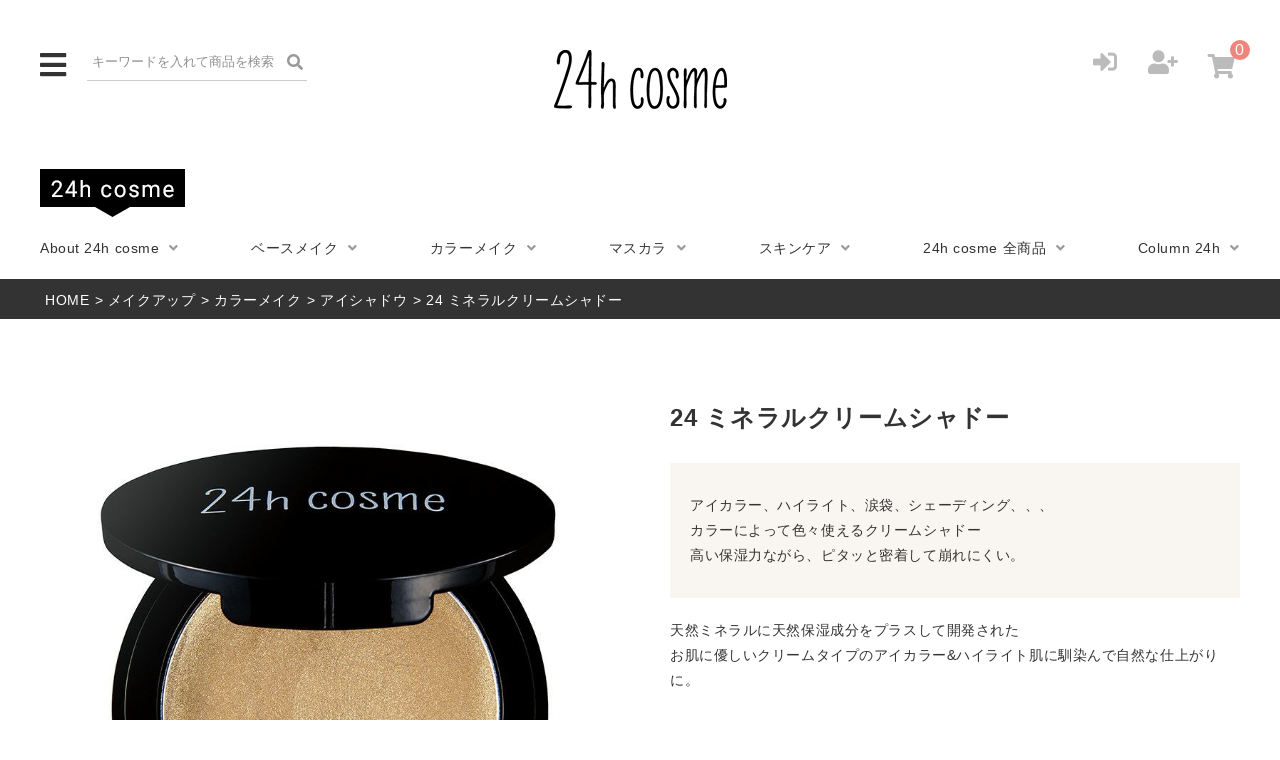

--- FILE ---
content_type: text/html;charset=UTF-8
request_url: https://www.24h-cosme.jp/c/10/102/101024/P0000807
body_size: 17101
content:
<!DOCTYPE html>
<html lang="ja"><head>
  <meta charset="UTF-8">
  
  <title>24 ミネラルクリームシャドー | アイシャドウ | 24hコスメ-肌にやさしい国産ナチュラルコスメ</title>
  <meta name="viewport" content="width=device-width">


    <meta name="keywords" content="24 ミネラルクリームシャドー,アイシャドウ,24hコスメ-肌にやさしい国産ナチュラルコスメ">
  
  <link rel="stylesheet" href="https://n24hcosme.itembox.design/system/fs_style.css?t=20251118042552">
  <link rel="stylesheet" href="https://n24hcosme.itembox.design/generate/theme8/fs_theme.css?t=20251118042552">
  <link rel="stylesheet" href="https://n24hcosme.itembox.design/generate/theme8/fs_original.css?t=20251118042552">
  
  <link rel="canonical" href="https://www.24h-cosme.jp/c/10/102/101024/P0000807">
  
  
  
  
  <script>
    window._FS=window._FS||{};_FS.val={"tiktok":{"enabled":false,"pixelCode":null},"recaptcha":{"enabled":false,"siteKey":null},"clientInfo":{"memberId":"guest","fullName":"ゲスト","lastName":"","firstName":"ゲスト","nickName":"ゲスト","stageId":"","stageName":"","subscribedToNewsletter":"false","loggedIn":"false","totalPoints":"","activePoints":"","pendingPoints":"","purchasePointExpiration":"","specialPointExpiration":"","specialPoints":"","pointRate":"","companyName":"","membershipCardNo":"","wishlist":"","prefecture":""},"enhancedEC":{"ga4Dimensions":{"userScope":{"login":"{@ member.logged_in @}","stage":"{@ member.stage_order @}"}},"amazonCheckoutName":"Amazon Pay","measurementId":"G-90760V7EVD","trackingId":"UA-21662026-3","dimensions":{"dimension1":{"key":"log","value":"{@ member.logged_in @}"},"dimension2":{"key":"mem","value":"{@ member.stage_order @}"}}},"shopKey":"n24hcosme","device":"PC","productType":"1","cart":{"stayOnPage":false}};
  </script>
  
  <script src="/shop/js/webstore-nr.js?t=20251118042552"></script>
  <script src="/shop/js/webstore-vg.js?t=20251118042552"></script>
  
    <script src="//r2.future-shop.jp/fs.n24hcosme/pc/recommend.js"></script>
  
  
  
  
  
  
  
  
    <script type="text/javascript" >
      document.addEventListener('DOMContentLoaded', function() {
        _FS.CMATag('{"fs_member_id":"{@ member.id @}","fs_page_kind":"product","fs_product_url":"P0000807"}')
      })
    </script>
  
  
  <!-- Google Tag Manager -->
<script>(function(w,d,s,l,i){w[l]=w[l]||[];w[l].push({'gtm.start':
new Date().getTime(),event:'gtm.js'});var f=d.getElementsByTagName(s)[0],
j=d.createElement(s),dl=l!='dataLayer'?'&l='+l:'';j.async=true;j.src=
'https://www.googletagmanager.com/gtm.js?id='+i+dl;f.parentNode.insertBefore(j,f);
})(window,document,'script','dataLayer','GTM-TX5ZM3H');</script>
<!-- End Google Tag Manager -->
<!-- **OGPタグ（フリーパーツ）↓↓ -->
<meta property="og:title" content="24 ミネラルクリームシャドー | アイシャドウ | 24hコスメ-肌にやさしい国産ナチュラルコスメ">
<meta property="og:type" content="">
<meta property="og:url" content="https://www.24h-cosme.jp/c/10/102/101024/P0000807">
<meta property="og:image" content="">
<meta property="og:site_name" content="24hコスメ-肌にやさしい国産ナチュラルコスメ">
<meta property="og:description" content="">
<!-- **OGPタグ（フリーパーツ）↑↑ -->
<script src="https://ajax.googleapis.com/ajax/libs/jquery/1.9.0/jquery.min.js" type="text/javascript" ></script>
<script>
$(function(){
	"use strict";
	var pc_width = 768;
	var device = (screen.width < pc_width ? 'sp' : 'pc');
	if (device === 'pc') {
		$("meta[name='viewport']").attr('content', 'width=' + 1000);
	}
	var pagetop = $('#pagetop');
	pagetop.click(function () {
		$('body, html').animate({ scrollTop: 0 }, 750);
		return false;
	});
	$('a[href^=#]').click(function() {
		var speed = 1000;
		var href= $(this).attr("href");
		var target = $(href === "" ? 'html' : href);
		var position = target.offset().top;
		$('body,html').animate({scrollTop:position}, speed, 'swing');
		return false;
	});
	$('.fadeInUp').css('visibility','hidden');
	$(window).scroll(function(){
		fadeinup();
	});
	/*$('#toggle #icon').click(function() {
		$('#toggle_nav').toggleClass("is-open");
		$('#toggle_nav_wrap').toggleClass("is-show");
	});
	$('#toggle_nav li').on('click', function(e) {
		e.stopPropagation();
	});
	$('#toggle #icon').on('click', function(e) {
		e.stopPropagation();
	});
	$(document).on('click', function() {
		if ($("#toggle_nav").hasClass("is-open")) {
			$("#toggle_nav").removeClass("is-open");
			$("#toggle_nav_wrap").removeClass("is-show");
		}
	});*/
	$('#toggle #icon').click(function() {
		$('#toggle_nav').toggleClass("is-open");
		$('#toggle_nav_wrap').toggleClass("is-show");
	});
	$('#toggle_nav_wrap').on('click', function() {
		if ($("#toggle_nav").hasClass("is-open")) {
			$("#toggle_nav").removeClass("is-open");
			$(this).removeClass("is-show");
		}
	});
});
function fadeinup() {
	"use strict";
	var windowHeight = $(window).height();
	var topWindow = $(window).scrollTop();
	$('.fadeInUp').each(function(){
		var targetPosition = $(this).offset().top;
		if(topWindow > targetPosition - windowHeight + 100){
			$(this).addClass("animation_fadeInUp");
		}
	});
}
</script>
<link rel="stylesheet" type="text/css" href="https://n24hcosme.itembox.design/item/src/common.css?t=20260109113109">
<link href="https://use.fontawesome.com/releases/v5.6.1/css/all.css" rel="stylesheet">
<link href="https://fonts.googleapis.com/css?family=Josefin+Sans&display=swap" rel="stylesheet">
<link rel="stylesheet" type="text/css" href="https://n24hcosme.itembox.design/item/src/swiper.min.css?t=20260109113109">
<!-- Global site tag (gtag.js) - Google Ads: 720989851 -->
<script async src="https://www.googletagmanager.com/gtag/js?id=AW-720989851"></script>
<script>
  window.dataLayer = window.dataLayer || [];
  function gtag(){dataLayer.push(arguments);}
  gtag('js', new Date());
  gtag('config', 'AW-720989851');
</script>
<!-- LINE Tag Base Code -->
<!-- Do Not Modify -->
<script>
(function(g,d,o){
  g._ltq=g._ltq||[];g._lt=g._lt||function(){g._ltq.push(arguments)};
  var h=location.protocol==='https:'?'https://d.line-scdn.net':'http://d.line-cdn.net';
  var s=d.createElement('script');s.async=1;
  s.src=o||h+'/n/line_tag/public/release/v1/lt.js';
  var t=d.getElementsByTagName('script')[0];t.parentNode.insertBefore(s,t);
    })(window, document);
_lt('init', {
  customerType: 'lap',
  tagId: '8580e42a-b7d1-4859-b0d9-ca7a08fa81ce'
});
_lt('send', 'pv', ['8580e42a-b7d1-4859-b0d9-ca7a08fa81ce']);
</script>
<noscript>
  <img height="1" width="1" style="display:none"
       src="https://tr.line.me/tag.gif?c_t=lap&t_id=8580e42a-b7d1-4859-b0d9-ca7a08fa81ce&e=pv&noscript=1" />
</noscript>
<!-- End LINE Tag Base Code -->
<!-- Facebook Pixel Code -->
<script>
  !function(f,b,e,v,n,t,s)
  {if(f.fbq)return;n=f.fbq=function(){n.callMethod?
  n.callMethod.apply(n,arguments):n.queue.push(arguments)};
  if(!f._fbq)f._fbq=n;n.push=n;n.loaded=!0;n.version='2.0';
  n.queue=[];t=b.createElement(e);t.async=!0;
  t.src=v;s=b.getElementsByTagName(e)[0];
  s.parentNode.insertBefore(t,s)}(window, document,'script',
  'https://connect.facebook.net/en_US/fbevents.js');
  fbq('init', '293428211847960');
  fbq('track', 'PageView');
</script>
<noscript><img height="1" width="1" style="display:none"
  src="https://www.facebook.com/tr?id=293428211847960&ev=PageView&noscript=1"
/></noscript>
<!-- End Facebook Pixel Code -->
<!-- Facebook Pixel Code -->
<script>
!function(f,b,e,v,n,t,s)
{if(f.fbq)return;n=f.fbq=function(){n.callMethod?
n.callMethod.apply(n,arguments):n.queue.push(arguments)};
if(!f._fbq)f._fbq=n;n.push=n;n.loaded=!0;n.version='2.0';
n.queue=[];t=b.createElement(e);t.async=!0;
t.src=v;s=b.getElementsByTagName(e)[0];
s.parentNode.insertBefore(t,s)}(window, document,'script',
'https://connect.facebook.net/en_US/fbevents.js');
fbq('init', '2724501904458778');
fbq('track', 'PageView');
</script>
<noscript><img height="1" width="1" style="display:none"
src="https://www.facebook.com/tr?id=2724501904458778&ev=PageView&noscript=1"
/></noscript>
<!-- End Facebook Pixel Code -->
<link rel="stylesheet" type="text/css" href="https://n24hcosme.itembox.design/item/src/all_parts_new.css?t=20260109113109">

<script async src="https://www.googletagmanager.com/gtag/js?id=G-90760V7EVD"></script>


</head>
<body class="fs-body-product fs-body-product-P0000807" id="fs_ProductDetails">

<div class="fs-l-page">
<div>
<!-- Google Tag Manager (noscript) -->
<noscript><iframe src="https://www.googletagmanager.com/ns.html?id=GTM-TX5ZM3H"
height="0" width="0" style="display:none;visibility:hidden"></iframe></noscript>
<!-- End Google Tag Manager (noscript) -->
<noscript class="noscript_msg">
	あなたのブラウザーではJavaScriptは無効になっています。このWebサイトの全ての機能を利用するためにはJavaScriptを有効にする必要があります。
	</noscript>

	<!-- デモ -->
	<header class="fs-l-header all_parts_new new_header">
		<div class="inner">
			<div class="header-l">
				<div id="toggle">
					<p id="icon"><i class="fas fa-bars"></i></p>
					<ul id="toggle_nav">
						<li class="sp_only" id="toggle_nav_search"><div id="search">
	<form action="/p/search/" method="get">
		<input type="text" name="keyword" maxlength="1000" placeholder="キーワードを入れて商品を検索">
		<button type="submit"><i class="fas fa-search"></i></button>
	</form>
	<script type="application/ld+json">
	{
	  "@context": "http://schema.org",
	  "@type": "WebSite",
	  "url": "https://www.24h-cosme.jp",
	  "potentialAction": {
		"@type": "SearchAction",
		"target": "https://www.24h-cosme.jp/p/search?keyword={search_term_string}",
		"query-input": "required name=search_term_string"
	  }
	}
	</script>
</div>
</li>
						<div class="sp_only">
							<li class="guide__subhead font-bold"><a class="font-bold">24h cosme</a></li>
							<div style="display: none;">
								<li class="guide-fix"><a href="/f/about/">About 24h cosme</a></li>
								<li class="guide-fix"><a href="/c/10/101/101011/">ファンデーション</a></li>
								<li class="guide-fix"><a href="/c/10/102/">カラーメイク</a></li>
								<li class="guide-fix"><a href="/c/10/103/">マスカラ</a></li>
								<li class="guide-fix"><a href="/c/20/">スキンケア</a></li>
								<li class="guide-fix"><a href="/c/40/">パフ・ブラシ他</a></li>
								<li class="guide-fix"><a href="/p/search/">24h cosme全商品</a></li>
								<li class="guide-fix"><a href="/f/lp_contents_top.php">Column 24h</a></li>
							</div>
						</div>
						<div class="sp_only">
							<li class="guide__subhead font-bold"><a class="font-bold">Tv&Movie</a></li>
							<div style="display: none;">
								<li class="guide-fix"><a href="/f/tvmovie/concept/">About TV&MOVIE</a></li>
								<li class="guide-fix"><a href="/c/tandm/tm10">メイクアップ</a></li>
								<li class="guide-fix"><a href="/c/tandm/tm70">スキンケア</a></li>
							</div>
						</div>
						<li><a href="/f/store_info/">取扱い店舗について</a></li>
						<li><a href="/f/magazine/">雑誌・WEB掲載情報</a></li>
						<li><a href="/f/tieup_nm/">TV・映画・舞台タイアップ</a></li>
						<li><a href="/f/faq/">よくある質問</a></li>
						<li><a href="/f/contact/">お問い合わせ</a></li>
						<li><a href="/f/prs_contact/">プレス用お問い合わせ</a></li>
						<li style="display: flex;" class="pc-only">
							<a href="/"><img class="" src="https://n24hcosme.itembox.design/item/common/logo-24hcosme-menu.jpg?t=20260109113109"alt="24hcosme" ></a>
							<a href="/f/tvmovie/"><img class="" src="https://n24hcosme.itembox.design/item/common/logo-tvandmovie-menu.jpg?t=20260109113109"alt="tvandmovie" ></a>
						</li>

					</ul>
					<div id="toggle_nav_wrap"><p id="icon_close"><i class="fas fa-times"></i></p></div>
				</div>
				<div id="search">
	<form action="/p/search/" method="get">
		<input type="text" name="keyword" maxlength="1000" placeholder="キーワードを入れて商品を検索">
		<button type="submit"><i class="fas fa-search"></i></button>
	</form>
	<script type="application/ld+json">
	{
	  "@context": "http://schema.org",
	  "@type": "WebSite",
	  "url": "https://www.24h-cosme.jp",
	  "potentialAction": {
		"@type": "SearchAction",
		"target": "https://www.24h-cosme.jp/p/search?keyword={search_term_string}",
		"query-input": "required name=search_term_string"
	  }
	}
	</script>
</div>

			</div>
			<div class="header-r">
				<ul class="fs-clientInfo">
					<li class="fs-p-headerUtilityMenu__logout is-loggedIn--{@ member.logged_in @}"><a href="/p/logout" title="ログアウト"><i class="fas fa-sign-out-alt"></i></a></li>
					<li class="fs-p-headerUtilityMenu__mypage is-loggedIn--{@ member.logged_in @}"><a href="/my/top/" title="マイページ"><i class="fas fa-user"></i></a></li>
					<li class="fs-p-headerUtilityMenu__login is-loggedIn--{@ member.logged_in @}"><a href="/p/login" title="ログイン"><i class="fas fa-sign-in-alt"></i></a></li>
					<li class="fs-p-headerUtilityMenu__register is-loggedIn--{@ member.logged_in @}"><a href="/p/register" title="会員登録"><i class="fas fa-user-plus"></i></a></li>
					<li><div class="fs-p-headerNavigation__listItem"><a href="/p/cart" class="fs-p-headerNavigation__viewCartButton fs-p-headerNavigation__link" title="カート"><i class="fas fa-shopping-cart"></i><span class="fs-p-cartItemNumber fs-client-cart-count"></span></a></div>
</li>
				</ul>
			</div>
			<h1 class="main-flex" style="justify-content: center;">
				<a href="/"><img class="main__img main__img-1" src="https://n24hcosme.itembox.design/item/common/logo_24hcosme.png?t=20260109113109"alt="24hcosme" ></a>
				<!-- <a href="/f/tvmovie/"><img class="main__img main__img-2" src="https://n24hcosme.itembox.design/item/common/logo_tvandmovie.png?t=20260109113109"alt="tvandmovie" ></a> -->
			</h1>
		</div>
		<div class="inner pc_only">
			<div class="tab-area">
				<!-- タブcosme -->
				<div class="tab ">
					<img class="" src="https://n24hcosme.itembox.design/item/common/hd_24h_cosme_pc.png?t=20260109113109"alt="24hcosme" >
					<!-- <img class="" src="https://n24hcosme.itembox.design/item/common/hd_TvMovie_pc.png?t=20260109113109"alt="tvandmovie"  style="align-self: center;margin-left: 15px;"> -->
				</div>
				<!-- タブtv -->
				<div class="tab active">
					<img class="" src="https://n24hcosme.itembox.design/item/common/hd_off_24h_cosme_pc.png?t=20260109113109"alt="24hcosme" style="align-self: center;" >
					<img class="" src="https://n24hcosme.itembox.design/item/common/hd_off_TvMovie_pc.png?t=20260109113109"alt="tvandmovie" style="margin-left: 15px;">
				</div>

			</div>

			<div class="content-area">

				<nav id="tvnavi" class="content">
					<ul style="width: 500px;">
						<li><a href="/f/tvmovie/concept/">About TV&MOVIE</a></li>
						<li><a href="/c/tandm/tm10">メイクアップ</a></li>
						<li><a href="/c/tandm/tm70">スキンケア</a></li>
					</ul>
				</nav>
				<nav id="navi24" class="content show" >
					<ul>
						<li><a href="/f/about/">About 24h cosme</a></li>
						<li><a href="/c/10/101/">ベースメイク</a></li>
						<li><a href="/c/10/102/">カラーメイク</a></li>
						<li><a href="/c/10/103/">マスカラ</a></li>
						<li><a href="/c/20/">スキンケア</a></li>
						<li><a href="/p/search/">24h cosme 全商品</a></li>
						<li><a href="/f/lp_contents_top.php">Column 24h</a></li>
					</ul>
				</nav>

			</div>

		</div>
	</header>

	<script>

$(function () {
	if (window.matchMedia("(min-width: 768px)").matches) {


  let tabs = $(".tab"); // tabのクラスを全て取得し、変数tabsに配列で定義
  $(".tab").on("click", function() { // tabをクリックしたらイベント発火
    $(".active").removeClass("active"); // activeクラスを消す
    $(this).addClass("active"); // クリックした箇所にactiveクラスを追加
    const index = tabs.index(this); // クリックした箇所がタブの何番目か判定し、定数indexとして定義
    $(".content").removeClass("show").eq(index).addClass("show"); // showクラスを消して、contentクラスのindex番目にshowクラスを追加
  })



	}
});

if(window.matchMedia("(max-width: 767px)").matches) {
		jQuery('.guide__subhead').on('click', function() {
			jQuery(this).toggleClass('active');
			jQuery(this).next().slideToggle();
		});
	}


	</script>
</div>
<!-- **パンくずリストパーツ （システムパーツ） ↓↓ -->
<nav class="fs-c-breadcrumb">
<ol class="fs-c-breadcrumb__list">
<li class="fs-c-breadcrumb__listItem">
<a href="/">HOME</a>
</li>
<li class="fs-c-breadcrumb__listItem">
<a href="/c/10">メイクアップ</a>
</li>
<li class="fs-c-breadcrumb__listItem">
<a href="/c/10/102">カラーメイク</a>
</li>
<li class="fs-c-breadcrumb__listItem">
<a href="/c/10/102/101024">アイシャドウ</a>
</li>
<li class="fs-c-breadcrumb__listItem">
24 ミネラルクリームシャドー
</li>
</ol>
</nav>
<!-- **パンくずリストパーツ （システムパーツ） ↑↑ -->
<main class="fs-l-main fs-l-product2"><div id="fs-page-error-container" class="fs-c-panelContainer">
  
  
</div>
<style>
    .fp-event-banner {
        margin-top: 1.8em;
    }

    .only-pc {
        display: none
    }

    .only-sp {
        display: block
    }

    @media (min-width:768px) {
        .only-pc {
            display: block
        }

        .only-sp {
            display: none
        }
    }

    /* コラム24だけ幅指定が必要↓ */
  body#fs_CustomPage .fp-event-banner{
    box-sizing: border-box;
    width: 100%;
    max-width: 1500px;
    min-width: 1000px;
    margin: 1.8em auto 0;  /* 上余白＋中央寄せ */
    padding: 0 40px;
  }
  /* SPでは min-width を外してはみ出し防止、余白も縮める */
  @media (max-width: 999.98px){
    body#fs_CustomPage .fp-event-banner{
      min-width: 0;
      padding: 0 16px;
    }
  }
</style>
<!-- 
<div class="fp-event-banner">
    <a href="https://www.24h-cosme.jp/p/search/?keyword=">
        <img class="only-pc" src="https://n24hcosme.itembox.design/item/2512__24hcosme_02.jpg?t=20260109113109"
            alt="24の日セールPC" loading="lazy" decoding="async"> -->
            <!-- PC用バナーアドレス差し替え↑ -->
        <!-- <img class="only-sp" src="https://n24hcosme.itembox.design/item/2512__24hcosme_01.jpg?t=20260109113109"
            alt="24の日セールSP" loading="lazy" decoding="async"> -->
            <!-- SP用バナーアドレス差し替え↑ -->
<!-- </a>
</div> -->

<section class="fs-l-pageMain"><!-- **商品詳細エリア（システムパーツグループ）↓↓ -->
<form id="fs_form">
<input type="hidden" name="productId" value="12">

<div class="fs-l-productLayout fs-system-product" data-product-id="12" data-vertical-variation-no="" data-horizontal-variation-no=""><div class="fs-l-productLayout__item fs-l-productLayout__item--1">
<!-- **商品画像パーツ（システムパーツ ）↓↓ -->
<div class="fs-c-productMainImage">
  
  <div class="fs-c-productMainImage__image">
    <img src="https://n24hcosme.itembox.design/product/000/000000000012/000000000012-01-l.jpg?t&#x3D;20251218145349" alt="">
  </div>
  
  <div class="fs-c-productMainImage__expandButton fs-c-buttonContainer">
    <button type="button" class="fs-c-button--viewExtendedImage fs-c-button--plain">
<span class="fs-c-button__label">画像拡大</span>
</button>
  </div>
  <aside class="fs-c-productImageModal" style="display: none;">
    <div class="fs-c-productImageModal__inner">
      <span class="fs-c-productImageModal__close" role="button" aria-label="閉じる"></span>
      <div class="fs-c-productImageModal__contents">
        <div class="fs-c-productImageModalCarousel fs-c-slick">
          <div class="fs-c-productImageModalCarousel__track">
          
            <div>
              <figure class="fs-c-productImageModalCarousel__figure">
                
                <img data-lazy="https://n24hcosme.itembox.design/product/000/000000000012/000000000012-01-xl.jpg?t&#x3D;20251218145349" alt="" src="https://n24hcosme.itembox.design/item/src/loading.svg?t&#x3D;20260109113109" class="fs-c-productImageModalCarousel__figure__image">
              </figure>
            </div>
          
            <div>
              <figure class="fs-c-productImageModalCarousel__figure">
                
                <img data-lazy="https://n24hcosme.itembox.design/product/000/000000000012/000000000012-02-xl.jpg?t&#x3D;20251218145349" alt="" src="https://n24hcosme.itembox.design/item/src/loading.svg?t&#x3D;20260109113109" class="fs-c-productImageModalCarousel__figure__image">
              </figure>
            </div>
          
            <div>
              <figure class="fs-c-productImageModalCarousel__figure">
                
                <img data-lazy="https://n24hcosme.itembox.design/product/000/000000000012/000000000012-03-xl.jpg?t&#x3D;20251218145349" alt="" src="https://n24hcosme.itembox.design/item/src/loading.svg?t&#x3D;20260109113109" class="fs-c-productImageModalCarousel__figure__image">
              </figure>
            </div>
          
            <div>
              <figure class="fs-c-productImageModalCarousel__figure">
                
                <img data-lazy="https://n24hcosme.itembox.design/product/000/000000000012/000000000012-04-xl.jpg?t&#x3D;20251218145349" alt="" src="https://n24hcosme.itembox.design/item/src/loading.svg?t&#x3D;20260109113109" class="fs-c-productImageModalCarousel__figure__image">
              </figure>
            </div>
          
            <div>
              <figure class="fs-c-productImageModalCarousel__figure">
                
                <img data-lazy="https://n24hcosme.itembox.design/product/000/000000000012/000000000012-05-xl.jpg?t&#x3D;20251218145349" alt="" src="https://n24hcosme.itembox.design/item/src/loading.svg?t&#x3D;20260109113109" class="fs-c-productImageModalCarousel__figure__image">
              </figure>
            </div>
          
          </div>
        </div>
      </div>
    </div>
  </aside>
</div>
<div class="fs-c-productThumbnail">

  
    <figure class="fs-c-productThumbnail__image is-active">
      <img src="https://n24hcosme.itembox.design/product/000/000000000012/000000000012-01-s.jpg?t&#x3D;20251218145349" alt=""
        data-main-image-url="https://n24hcosme.itembox.design/product/000/000000000012/000000000012-01-l.jpg?t&#x3D;20251218145349"
        data-main-image-alt=""
        
        >
      
    </figure>
  

  
    <figure class="fs-c-productThumbnail__image">
      <img src="https://n24hcosme.itembox.design/product/000/000000000012/000000000012-02-s.jpg?t&#x3D;20251218145349" alt=""
        data-main-image-url="https://n24hcosme.itembox.design/product/000/000000000012/000000000012-02-l.jpg?t&#x3D;20251218145349"
        data-main-image-alt=""
        
        >
      
    </figure>
  

  
    <figure class="fs-c-productThumbnail__image">
      <img src="https://n24hcosme.itembox.design/product/000/000000000012/000000000012-03-s.jpg?t&#x3D;20251218145349" alt=""
        data-main-image-url="https://n24hcosme.itembox.design/product/000/000000000012/000000000012-03-l.jpg?t&#x3D;20251218145349"
        data-main-image-alt=""
        
        >
      
    </figure>
  

  
    <figure class="fs-c-productThumbnail__image">
      <img src="https://n24hcosme.itembox.design/product/000/000000000012/000000000012-04-s.jpg?t&#x3D;20251218145349" alt=""
        data-main-image-url="https://n24hcosme.itembox.design/product/000/000000000012/000000000012-04-l.jpg?t&#x3D;20251218145349"
        data-main-image-alt=""
        
        >
      
    </figure>
  

  
    <figure class="fs-c-productThumbnail__image">
      <img src="https://n24hcosme.itembox.design/product/000/000000000012/000000000012-05-s.jpg?t&#x3D;20251218145349" alt=""
        data-main-image-url="https://n24hcosme.itembox.design/product/000/000000000012/000000000012-05-l.jpg?t&#x3D;20251218145349"
        data-main-image-alt=""
        
        >
      
    </figure>
  

</div>
<!-- **商品画像パーツ（システムパーツ）↑↑ -->
</div>
<div class="fs-l-productLayout__item fs-l-productLayout__item--2"><!-- 商品詳細用タグ -->
<ul class="product_tag"></ul>
<!-- 商品詳細用タグ -->
<!-- **商品名パーツ（システムパーツ）↓↓ -->
<h1 class="fs-c-productNameHeading fs-c-heading">
  
  <span class="fs-c-productNameHeading__name">24 ミネラルクリームシャドー</span>
</h1>
<!-- **商品名パーツ（システムパーツ）↑↑ -->
<!-- **商品説明（大）表示（システムパーツ）↓↓ -->
<div class="fs-p-productDescription fs-p-productDescription--full"><p>アイカラー、ハイライト、涙袋、シェーディング、、、<br>カラーによって色々使えるクリームシャドー<br>高い保湿力ながら、ピタッと密着して崩れにくい。</p></div>
<!-- **商品説明（大）表示（システムパーツ）↑↑ -->
<!-- **商品説明（小）表示（システムパーツ）↓↓ -->
<div class="fs-p-productDescription fs-p-productDescription--short">天然ミネラルに天然保湿成分をプラスして開発された<br>お肌に優しいクリームタイプのアイカラー&ハイライト肌に馴染んで自然な仕上がりに。<br><br>容量:2.5g<br>カラー数:4</div>
<!-- **商品説明（小）表示（システムパーツ）↑↑ -->

  




<!-- **商品価格パーツ（システムパーツ）↓↓ -->

<div class="fs-c-productPrices fs-c-productPrices--productDetail">
<div class="fs-c-productPrice fs-c-productPrice--selling">

  
    
    <span class="fs-c-productPrice__main">
      
      <span class="fs-c-productPrice__main__price fs-c-price">
        <span class="fs-c-price__currencyMark">&yen;</span>
        <span class="fs-c-price__value">1,980</span>
      </span>
    </span>
    <span class="fs-c-productPrice__addon">
      <span class="fs-c-productPrice__addon__label">税込</span>
    </span>
    
  

</div>

</div>

<!-- **商品価格パーツ（システムパーツ）↑↑ -->

  <!-- **ポイントパーツ（システムパーツ）↓↓ -->
  
    <div class="fs-c-productPointDisplay">
      <span class="fs-c-productPointDisplay__label">獲得ポイント</span>
      <span class="fs-c-productPointDisplay__quantity">18</span>
      <span class="fs-c-productPointDisplay__unit"></span>
    </div>
  
  <!-- **ポイントパーツ（システムパーツ）↑↑ -->






<!-- **カート・セレクトボックス＆ラジオパーツ（システムパーツ）↓↓ -->

  
      <input type="hidden" name="verticalVariationNo" value="none">
      <input type="hidden" name="horizontalVariationNo" value="none">
      <input type="hidden" name="verticalAdminNo" value="">
      <input type="hidden" name="horizontalAdminNo" value="">
      <input type="hidden" name="verticalVariationName" value="">
      <input type="hidden" name="horizontalVariationName" value="">
      <input type="hidden" name="staffStartSkuCode" value="">
  





  <div class="fs-c-variationAndActions">
    
    <div class="fs-c-variationAndActions__variation">
      <ul class="fs-c-variationRadioList">
      
        <li class="fs-c-variationRadioList__row">
          <div class="fs-c-variationRadioList__radio fs-c-radio">
          
          
            <div class="fs-c-variationRadioList__radioLabel fs-c-radio__label">
          
              <span class="fs-c-variationRadioList__radioMark fs-c-radio__radioMark"></span>
              <span class="fs-c-variationRadioList__name">
                <span class="fs-c-variationRadioList__name__name">01 マットブラウン</span>
                
                  <span class="fs-c-variationRadioList__name__stock">×</span>
                
                
                
              </span>
          
            </div>
          
          </div>
          
            <div class="fs-c-variationRadioList__wishlist" 
             data-product-id="12" 
             data-vertical-variation-no="1" 
             data-horizontal-variation-no="" 
             data-vertical-admin-no="-1" 
             data-horizontal-admin-no="">
              <button type="button" class="fs-c-button--addToWishList--icon fs-c-button--particular">
<span class="fs-c-button__label">お気に入りに登録する</span>
</button>
            </div>
          
        </li>
      
        <li class="fs-c-variationRadioList__row">
          <div class="fs-c-variationRadioList__radio fs-c-radio">
          
          
            <div class="fs-c-variationRadioList__radioLabel fs-c-radio__label">
          
              <span class="fs-c-variationRadioList__radioMark fs-c-radio__radioMark"></span>
              <span class="fs-c-variationRadioList__name">
                <span class="fs-c-variationRadioList__name__name">03 シャイニーピンク</span>
                
                  <span class="fs-c-variationRadioList__name__stock">×</span>
                
                
                
              </span>
          
            </div>
          
          </div>
          
            <div class="fs-c-variationRadioList__wishlist" 
             data-product-id="12" 
             data-vertical-variation-no="2" 
             data-horizontal-variation-no="" 
             data-vertical-admin-no="-3" 
             data-horizontal-admin-no="">
              <button type="button" class="fs-c-button--addToWishList--icon fs-c-button--particular">
<span class="fs-c-button__label">お気に入りに登録する</span>
</button>
            </div>
          
        </li>
      
        <li class="fs-c-variationRadioList__row">
          <div class="fs-c-variationRadioList__radio fs-c-radio">
          
          
            <div class="fs-c-variationRadioList__radioLabel fs-c-radio__label">
          
              <span class="fs-c-variationRadioList__radioMark fs-c-radio__radioMark"></span>
              <span class="fs-c-variationRadioList__name">
                <span class="fs-c-variationRadioList__name__name">04 パールホワイト</span>
                
                  <span class="fs-c-variationRadioList__name__stock">×</span>
                
                
                
              </span>
          
            </div>
          
          </div>
          
            <div class="fs-c-variationRadioList__wishlist" 
             data-product-id="12" 
             data-vertical-variation-no="3" 
             data-horizontal-variation-no="" 
             data-vertical-admin-no="-4" 
             data-horizontal-admin-no="">
              <button type="button" class="fs-c-button--addToWishList--icon fs-c-button--particular">
<span class="fs-c-button__label">お気に入りに登録する</span>
</button>
            </div>
          
        </li>
      
        <li class="fs-c-variationRadioList__row">
          <div class="fs-c-variationRadioList__radio fs-c-radio">
          
          
            <div class="fs-c-variationRadioList__radioLabel fs-c-radio__label">
          
              <span class="fs-c-variationRadioList__radioMark fs-c-radio__radioMark"></span>
              <span class="fs-c-variationRadioList__name">
                <span class="fs-c-variationRadioList__name__name">02 グロッシーブロンズ</span>
                
                  <span class="fs-c-variationRadioList__name__stock">×</span>
                
                
                
              </span>
          
            </div>
          
          </div>
          
            <div class="fs-c-variationRadioList__wishlist" 
             data-product-id="12" 
             data-vertical-variation-no="4" 
             data-horizontal-variation-no="" 
             data-vertical-admin-no="-2" 
             data-horizontal-admin-no="">
              <button type="button" class="fs-c-button--addToWishList--icon fs-c-button--particular">
<span class="fs-c-button__label">お気に入りに登録する</span>
</button>
            </div>
          
        </li>
      
      </ul>
    </div>
    
      
        
          
            <div class="fs-c-variationAndActions__stockSignLegend fs-c-stockSignLegend">
              <div class="fs-c-stockSignLegend__legend"><span class="fs-c-stockSignLegend__sign">△</span>
<p class="fs-c-stockSignLegend__explanation">残りわずかです。</p></div>
              <div class="fs-c-stockSignLegend__legend"><span class="fs-c-stockSignLegend__sign">✕</span>
<p class="fs-c-stockSignLegend__explanation">ただいま在庫がございません。</p></div>
            </div>
          
        
      
    
  </div>
  
    <div class="fs-c-productQuantity">
      <span class="fs-c-productQuantity__quantity fs-c-quantity fs-system-assistTarget">
        <select name="quantity" class="fs-c-quantity__select fs-system-quantity-list" data-cart-type="normal">
    <option value="1" selected="">1</option>
    <option value="2">2</option>
    <option value="3">3</option>
    <option value="4">4</option>
    <option value="5">5</option>
    <option value="6">6</option>
    <option value="7">7</option>
    <option value="8">8</option>
    <option value="9">9</option>
    <option value="10">10+</option>
</select>
<input name="quantity" class="fs-c-quantity__number fs-system-quantity-text" value="1" maxlength="4" style="display:none" type="tel" data-cart-type="normal" disabled>
<span class="fs-c-quantity__message"></span>
      </span>
    </div>
    <div class="fs-c-productActionButton fs-c-buttonContainer" data-product-id="12" data-vertical-variation-no="" data-horizontal-variation-no="" data-vertical-admin-no="" data-horizontal-admin-no="">
      <button type="button" class="fs-c-button--addToCart--detail fs-c-button--primary">
<span class="fs-c-button__label">カートに入れる</span>
</button>
    </div>
    



  

<script class="fs-system-add_to_cart" type="text/html">
<button type="button" class="fs-c-button--addToCart--detail fs-c-button--primary">
<span class="fs-c-button__label">カートに入れる</span>
</button>
</script>
<script  class="fs-system-subscribe_to_arrival_notice" type="text/html">
<button type="button" class="fs-c-button--subscribeToArrivalNotice--detail fs-c-button--secondary">
<span class="fs-c-button__label">再入荷お知らせ</span>
</button>
</script>
<!-- **カート・セレクトボックス＆ラジオパーツ（システムパーツ）↑↑ -->



  <!-- **在庫なし表示テキスト（システムパーツ）↓↓ -->
  
    
      <div class="fs-c-productNotice fs-c-productNotice--outOfStock"> 申し訳ございません。<br class="sp_only">ただいま在庫がございません。</div>
    
  
  <!-- **在庫なし表示テキスト（システムパーツ）↑↑ -->

</div></div>


<span data-id="fs-analytics" data-product-url="P0000807" data-eec="{&quot;fs-begin_checkout-price&quot;:1980,&quot;fs-remove_from_cart-price&quot;:1980,&quot;category&quot;:&quot;メイクア/カラーメ/アイシャ&quot;,&quot;name&quot;:&quot;24 ミネラルクリームシャドー&quot;,&quot;list_name&quot;:&quot;24 ミネラル&quot;,&quot;quantity&quot;:1,&quot;id&quot;:&quot;P0000807&quot;,&quot;brand&quot;:&quot;24h cosm&quot;,&quot;fs-add_to_cart-price&quot;:1980,&quot;price&quot;:1980,&quot;fs-select_content-price&quot;:1980}" data-ga4="{&quot;item_list_name&quot;:&quot;24 ミネラ&quot;,&quot;currency&quot;:&quot;JPY&quot;,&quot;item_list_id&quot;:&quot;product&quot;,&quot;value&quot;:1980,&quot;items&quot;:[{&quot;item_list_name&quot;:&quot;24 ミネラ&quot;,&quot;currency&quot;:&quot;JPY&quot;,&quot;item_list_id&quot;:&quot;product&quot;,&quot;fs-add_to_cart-price&quot;:1980,&quot;item_category&quot;:&quot;メイクアップ&quot;,&quot;item_id&quot;:&quot;P0000807&quot;,&quot;item_category2&quot;:&quot;カラーメイク&quot;,&quot;item_category3&quot;:&quot;アイシャドウ&quot;,&quot;fs-remove_from_cart-price&quot;:1980,&quot;quantity&quot;:1,&quot;fs-begin_checkout-price&quot;:1980,&quot;fs-select_content-price&quot;:1980,&quot;item_name&quot;:&quot;24 ミネラルクリームシャドー&quot;,&quot;item_brand&quot;:&quot;24h cosm&quot;,&quot;fs-view_item-price&quot;:1980,&quot;fs-select_item-price&quot;:1980,&quot;price&quot;:1980,&quot;fs-add_payment_info-price&quot;:1980}]}" data-category-eec="{&quot;P0000807&quot;:{&quot;type&quot;:&quot;1&quot;}}" data-category-ga4="{&quot;P0000807&quot;:{&quot;type&quot;:&quot;1&quot;}}"></span>

</form>
<!-- **商品詳細エリア（システムパーツグループ）↑↑ -->
<!-- **購入レコメンド（futureRecommend）（フリーパーツ）↓↓ -->
<script type="text/javascript">
try{
  _rcmdjp._displayRecommend({
    code: 'P0000807',  // 商品URLコード
    type: 'cv', // レコメンド種別
    template:'fs_c_flick'
  });
}catch(err){}
</script>
<!-- **購入レコメンド（futureRecommend）（フリーパーツ）↑↑ -->
<!-- **閲覧レコメンド（futureRecommend）（フリーパーツ）↓↓ -->
<script type="text/javascript">
try{
  _rcmdjp._displayRecommend({
    code: 'P0000807',  // 商品URLコード
    type: 'pv', // レコメンド種別
    template:'fs_c_flick-2'
  });
}catch(err){}
</script>
<!-- **閲覧レコメンド（futureRecommend）（フリーパーツ）↑↑ -->
</section>
<!--★詳細メインコメント★--><div id="section1"><div id="products-feature-area">
    <div class="products-point-bl"><h2>color variation</h2><p>カラーバリエーション</p></div>
    <div class="products-point-comment"><ul class="point-image-list"><li><img src="https://n24hcosme.itembox.design/item/product/230512_id807-mcs_cv01@2x.png" alt="マットブラウン" /></li><li><img src="https://n24hcosme.itembox.design/item/product/230512_id807-mcs_cv02@2x.png" alt="グロッシーブロンズ" /></li><li><img src="https://n24hcosme.itembox.design/item/product/230512_id807-mcs_cv03@2x.png" alt="シャイニーピンク" /></li><li><img src="https://n24hcosme.itembox.design/item/product/230512_id807-mcs_cv04@2x.png" alt="パールホワイト" /></li></ul></div><div class="products-point-wrapper"><div class="products-point"><h2>POINT<span>01</span></h2><p>肌馴染みに優れたクリーム状カラー</p></div></div><div class="products-point-comment"><p class="main-comment">粉飛びがないので目の際に使っても目に入りにくい、<br />お肌に乗せるとすっと馴染むなどクリーム状のカラーは使いやすくお肌に優しいのが特長。<br />高い保湿力で、まるで美容クリームを塗っているような感覚でお使い頂けます。</p></div><div class="products-point-wrapper"><div class="products-point"><h2>POINT<span>02</span></h2><p>こだわりの原材料で<br />“カラーメイクしながらスキンケア”。</p></div></div><div class="products-point-comment"><p class="main-comment">どこで、誰が、どのように育てたかがはっきりしたこだわりの成分を配合。<br />高い保湿力と保護力でお肌に優しくカラーメイクを楽しめます。</p><div class="point-ingredients-wrapper"><div class="point-ingredients"><h3 class="headline-title-img"><img src="https://n24hcosme.itembox.design/item/product/title_ingredients@2x.png" alt="Ingredients" /></h3><h3 class="headline-title-jp">ー こだわりの成分 ー</h3><!-- producer --><div class="producer-area"><div class="ingredient-img"><img src="https://n24hcosme.itembox.design/item/product/img_ume@2x.png"  alt="梅果実エキス" width="170"></div><div class="ingredient-text"><h4>梅果実エキス</h4><p class="action">お肌の保湿</p><p class="action">お肌の保護</p><p class="txt">農薬、化学肥料を不使用で育てたこだわりの梅を、サトウキビ由来のBGで抽出した梅果実エキス。<br>敏感肌、乾燥肌、脂性肌などバランスを崩したお肌にも働きかけて、お肌を清潔に保つとともにしっかり保護します。</p></div></div><!-- //producer --><!-- producer --><div class="producer-area"><div class="ingredient-img"><img src="https://n24hcosme.itembox.design/item/product/img_biwa_yomogi_kumazasa2@2x.png" alt="ビワ葉エキス、ヨモギ葉エキス、クマザサ葉エキス" width="370"></div><div class="ingredient-text"><h4>ビワ葉エキス、ヨモギ葉エキス、クマザサ葉エキス</h4><p class="action">お肌を清潔に保つ</p><p class="action">お肌の保湿</p><p class="txt">化学肥料、農薬を使用せず栽培された、ビワ葉、ヨモギ、クマザサを発酵エタノールで抽出した植物エキス。<br>お肌に優しい保湿&保護成分なのでスキンケア＆メイクアップなど幅広いアイテムと相性がよい成分です。</p></div></div><!-- //producer --><!-- producer --><div class="producer-area"><div class="ingredient-img"><img src="https://n24hcosme.itembox.design/item/product/img_bidensupirosa@2x.png" alt="ビデンスピローサ" width="170"></div><div class="ingredient-text"><h4>ビデンスピローサ</h4><p class="action">お肌のハリ</p><p class="txt">化学肥料や農薬を使わずに育てられたビデンスピローサ。化粧品に配合されるのは珍しい植物ですが、キク科の植物で非常に強い生命力を持ち、※昔から民間療法として内服されてきた植物です。高い保湿力と引き締める力で、お肌のキメを整えハリを与えるのでエイジングケアも期待できます。<br>※植物の持つ効能です。</p></div></div><!-- //producer --><!-- producer --><div class="producer-area"><div class="ingredient-img"><img src="https://n24hcosme.itembox.design/item/product/img_tsubaki@2x.png" alt="ツバキオイル" width="170"></div><div class="ingredient-text"><h4>ツバキオイル</h4><p class="action">お肌の保護</p><p class="action">日焼けによるシミそばかすを防ぐ</p><p class="txt">農薬、化学肥料不使用・圧搾法で手間暇かけて抽出された希少で貴重な純ツバキオイル。<br>お肌にうるおいを与え滑らかに保つのはもちろんのこと、保護作用にも優れているので刺激からお肌を守ります。さらに、日焼けによるシミそばかすを防いでくれます。</p></div></div><!-- //producer --><p class="option-comment">その他、保湿&保護成分として、オーガニック認証済みアルガンオイル&オリーブオイルなど<br />こだわりの原材料を配合しています。</p></div></div></div>
<div class="products-point-wrapper">
    <div class="products-point">
        <h2>POINT<span>03</span></h2>
        <p>クレンジング不要。石鹸でオフ。</p>
    </div>
</div>
<div class="products-point-comment">
    <p class="main-comment">天然由来成分で開発されているので、<br />洗浄成分に石鹸が使用されている「24 ナチュラルクレンジング&ソープ」はもちろんですが、<br />市販の固形石鹸や洗顔ソープでオフすることが可能です。</p>
    <div class="point-image">
        <img src="https://n24hcosme.itembox.design/item/product/illust_cleansing_off.png" alt="クレジングオフ" />
    </div>
</div>

<div class="products-point-wrapper products-how_to_use-wrapper"><div class="products-point"><h2><span>How to USE</span></h2></div></div>
<div class="products-point-comment products-point-comment-how_to_use">
    <ul class="products-how_to_use">
        <li>①　アイシャドーを人差し指やブラシ、アイシャドーチップで「カタカナ」の「ノ」の字を書く様に1回なぞり、目頭から目尻に向かってそっと滑らせます。</li>
        <li>②　両目のまぶたに1度塗りして、色のバランスを見てから2度塗りしましょう。<br>涙袋などまぶたの下に塗る場合は、細めのアイシャドーチップを使うと簡単です。</li>
    </ul>
    <div class="point-image">
        <img src="https://n24hcosme.itembox.design/item/product/230512_img_howtouse_pc.jpg" alt="" class="pc_only" />
        <img src="https://n24hcosme.itembox.design/item/product/230512_img_howtouse_SP.jpg" alt="" class="sp_only" />
    </div>
    <div class="point-how_to_use-mark-box">
        まぶたに塗る時は、指やブラシ、チップがスパッと止まったら終わりです。<br>
        いつまでも伸びる、止まらない時は付けすぎなので、半分の量に調整してみましょう。<br>
        目元だけではなく、耳たぶに塗るとキラキラとして可愛いです。
    </div>
</div>
<div class="products-point-wrapper products-faq-wrapper"><div class="products-point">
    <div>
        <img src="https://n24hcosme.itembox.design/item/product/icon_qanda_pc.png" alt="" class="pc_only-inline" />
        <img src="https://n24hcosme.itembox.design/item/product/icon_qanda_sp.png" alt="" class="sp_only-inline" />
    </div>
    <p>教えて！24h cosme</p></div></div>
<div class="products-point-comment products-point-comment-faq">
    <dl class="products-faq">
        <dt>クリームタイプのシャドーを使ったことがありません。<br>塗り方にコツはありますか？</dt>
        <dd>アイシャドーを人差し指やブラシ、アイシャドーチップで<span class="faq-underline">「カタカナ」の「ノ」の字</span>を書く様に1回なぞって下さい。<br>
            次に目頭から目尻に向かって<span class="faq-underline">そっと滑らせます</span>。<br>
            指やブラシ、チップが<span class="faq-underline">スパッと止まったら終わり</span>です。<br>
            いつまでも伸びたり、止まらない時は付けすぎなので、半分の量に調整してみましょう。<br>
            両目のまぶたに1度塗りして、色のバランスを見てから2度塗りをします。<br>
            涙袋などまぶたの下に塗る場合は、細めのアイシャドーチップを使うととっても簡単です。
        </dd>
        <dt>目元が乾燥しています。<br>おすすめのアイシャドーはありますか？</dt>
        <dd><span class="faq-underline">保湿成分配合</span>のアイシャドーがおすすめです。<br>
            クリームタイプは粉飛びもなく、肌にすっと馴染みます。<br>
            24h cosmeのミネラルクリームシャドーは、<span class="faq-underline">アルガンオイルやミツロウ、梅果実エキスなどの保湿成分が配合</span>されています。<br>
            高い保湿力ながら、<span class="faq-underline">肌にピタッと密着して、ヨレにくい</span>仕様です。
        </dd>
        <dt>今度友人の結婚式に行くのですが、お祝いの場に合うおすすめの華やかなカラーはありますか？</dt>
        <dd>ラメ感のあるメイクには、「03シャイニーピンク」がおすすめです。<br>
            目元だけではなく、<span class="faq-underline">耳たぶに塗る</span>とアクセサリー代わりになり、キラキラと華やかな印象になります。 <br>
            ドレスアップのときは、<span class="faq-underline">鎖骨に沿って1本ライン引く</span>様に塗ると、目の錯覚で首元が細く見えます。 <br>
            また、<span class="faq-underline">髪の毛につける</span>ことで、上品なツヤとキラキラ感をベタつかずにプラスできます。<br>
            ラメは石けんですんなり落とせるので、翌日まで残る事は無く安心です。<br>
            天然保湿成分だけで作られたミネラルクリームシャドーを、是非お試し下さい。<br>
        </dd>
    </dl>
</div>


<div id="ingredient"></div><div id="ingredient-area"><h2>全成分</h2><p>ツバキ種子油、ヤシ油、アロエベラ葉エキス、キャンデリラロウエキス、キャンデリラロウ、ホホバ種子油、アルガニアスピノサ核油、マカデミア種子油、ミツロウ、オリーブ果実油、ウメ果実エキス、ビワ葉エキス、ヨモギ葉エキス、クマザサ葉エキス、コシロノセンダングサエキス、ニオイテンジクアオイ油、トコフェロール、水、エタノール、BG、（＋／ー）、マイカ、シリカ、酸化チタン、酸化鉄、グンジョウ、ホウケイ酸(Ca/Al)、酸化スズ</p></div></div><!--//products-feature-area--></div></main>
<div>
<div class="categoryArea all_parts_new new_footer">
	<div class="inner">
		<h2 class="common_title"><span class="en">CATEGORY</span>商品カテゴリ</h2>
		<h3 class="common_title"><img class="main__img main__img-1" src="https://n24hcosme.itembox.design/item/common/logo_24hcosme.png?t=20260109113109"alt="24hcosme"></h3>
		<ul>
			<li><a href="/c/10/101/"><img src="https://n24hcosme.itembox.design/item/common/thumb_cate01.jpg?t=20260109113109"alt=""><span class="txt">ベースメイク</span></a></li>
			<li><a href="/c/10/102/"><img src="https://n24hcosme.itembox.design/item/common/thumb_cate02.jpg?t=20260109113109"alt=""><span class="txt">カラーメイク</span></a></li>
			<li><a href="/c/20/"><img src="https://n24hcosme.itembox.design/item/common/thumb_cate03.jpg?t=20260109113109"alt=""><span class="txt">スキンケア</span></a></li>
			<li><a href="/c/10/103/"><img src="https://n24hcosme.itembox.design/item/common/thumb_cate04.jpg?t=20260109113109"alt=""><span class="txt">マスカラ</span></a></li>
			<li><a href="/c/10/101/101014/"><img src="https://n24hcosme.itembox.design/item/common/thumb_cate09.jpg?t=20260109113109"alt=""><span class="txt">コンシーラー</span></a></li>
			<li><a href="/c/10/101/101015/"><img src="https://n24hcosme.itembox.design/item/common/thumb_cate10.jpg?t=20260109113109"alt=""><span class="txt">フェイスパウダー</span></a></li>
			<li><a href="/c/40/"><img src="https://n24hcosme.itembox.design/item/common/thumb_cate05.jpg?t=20260109113109"alt=""><span class="txt">パフ・ブラシ他</span></a></li>
			<li><a href="/c/30/"><img src="https://n24hcosme.itembox.design/item/common/thumb_cate06.jpg?t=20260109113109"alt=""><span class="txt">メンズコスメ</span></a></li>
			<!--<li><a href="/c/70/"><img src="https://n24hcosme.itembox.design/item/common/thumb_cate07.jpg?t=20260109113109"alt=""><span class="txt">プチプラ<br class="pc_only">（1800円均一）</span></a></li>-->
			<li><a href="/c/50/"><img src="https://n24hcosme.itembox.design/item/common/thumb_cate08.jpg?t=20260109113109"alt=""><span class="txt">新商品</span></a></li>
			<!--<li><a href="/c/110/"><img src="https://n24hcosme.itembox.design/item/common/thumb_cate11.jpg?t=20260109113109"alt=""><span class="txt">新発売予定</span></a></li>-->
		</ul>
	</div>
	<div class="inner category-margin">
		<h3 class="common_title"><img class="main__img main__img-2"src="https://n24hcosme.itembox.design/item/common/logo_tvandmovie.png?t=20260109113109"alt="tvandmovie"></h3>
		<ul>
			<li><a href="/c/tandm/tm10"><img src="https://n24hcosme.itembox.design/item/common/tv_thumb_cate10.jpg?t=20260109113109"alt=""><span class="txt">メイクアップ</span></a></li>
			<li><a href="/c/tandm/tm70"><img src="https://n24hcosme.itembox.design/item/common/tv_thumb_cate11.jpg?t=20260109113109"alt=""><span class="txt">スキンケア</span></a></li>
		</ul>
	</div>
</div>

<footer class="fs-l-footer all_parts_new new_footer">
	<nav id="fnav">
		<div class="inner footer-contens-fix ">
			<div class="pageGroup">
				<h3>24h cosme</h3>
				<ul>
					<li><a href="/p/search/">すべての商品</a></li>
					<li><a href="/c/10/101/">ベースメイク</a></li>
					<li><a href="/c/10/102/">カラーメイク</a></li>
					<li><a href="/c/10/103/">マスカラ</a></li>
					<li><a href="/c/20/">スキンケア</a></li>
					<li><a href="/c/30/">メンズコスメ</a></li>
					<li class="pageGroup_list_full"><a href="/c/40/">メイクアップツール・その他</a></li>
					<li><a href="/c/50/">新商品</a></li>
					<br>
					<li><a href="/f/about/">24hコスメについて</a></li>
					<li><a href="/f/store_info/">取扱い店舗について</a></li>
					<li><a href="/f/magazine/">雑誌・WEB掲載情報</a></li>
					<li><a href="/f/tieup_nm/">TV・映画・舞台タイアップ</a></li>
					<li><a href="/f/lp_contents_top.php">Column 24h</a></li>
					<div class="snsArea">
						<a href="https://www.youtube.com/user/naturapurify" target="_blank" rel="noopener"><img src="https://n24hcosme.itembox.design/item/common/icon_yt.png?t=20260109113109"alt="youtube"></a>
						<a href="https://line.me/R/ti/p/%40smf0082g" target="_blank" rel="noopener"><img src="https://n24hcosme.itembox.design/item/common/icon_line.png?t=20260109113109"alt="line"></a>
						<a href="https://www.instagram.com/24hcosme/" target="_blank" rel="noopener"><img src="https://n24hcosme.itembox.design/item/common/icon_ig.png?t=20260109113109"alt="instagram"></a>
						<a href="https://www.facebook.com/24hcosme/" target="_blank" rel="noopener"><img src="https://n24hcosme.itembox.design/item/common/icon_fb.png?t=20260109113109"alt="facebook"></a>
						<a href="https://twitter.com/24hcosme" target="_blank" rel="noopener"><img src="https://n24hcosme.itembox.design/item/common/icon_tw.png?t=20260109113109"alt="twitter"></a>
					</div>
				</ul>
			</div>
			<div class="pageGroup">
				<h3>Tv＆Movie</h3>
				<ul>
					<li><a href="/c/tandm">すべての商品</a></li>
					<li><a href="/c/tandm/tm10/tm20">ベースメイク</a></li>
					<li><a href="/c/tandm/tm10/tm30">カラーメイク</a></li>
					<li><a href="/c/tandm/tm10/tm40">マスカラ</a></li>
					<li><a href="/c/tandm/tm70">スキンケア</a></li>
					<br>
					<li><a href="/f/tvmovie/concept/">Tv＆Movieについて</a></li>
					<div class="snsArea">
						<a href="https://www.instagram.com/tvandmovie_cosme/" target="_blank" rel="noopener"><img src="https://n24hcosme.itembox.design/item/common/icon_ig.png?t=20260109113109"alt="instagram"></a>
					</div>
				</ul>
			</div>
			<div class="pageGroup">
				<h3>Shopping Guide</h3>
				<ul>
					<li><a href="/f/guide/">ご購入ガイド</a></li>
					<li><a href="/f/faq/">よくある質問</a></li>
					<li class="pageGroup_list_full"><a href="/p/about/terms">特定商取引に基づく表記</a></li>
					<li><a href="/p/about/privacy-policy">プライバシーポリシー</a></li>
					<li><a href="/f/site_policy/">サイトポリシー</a></li>
					<li><a href="/f/contact/">お問い合わせ</a></li>
					<li><a href="/f/prs_contact/">プレス用お問い合わせ</a></li>
				</ul>
			</div>
			<div class="pageGroup box-d-none" style="width: 160px;">
			</div>
			<div class="pageGroup box-d-none1" style="width: 160px;">
			</div>
		</div>
	</nav>
	<div class="footer-b">
		<div class="inner">
			<div class="sp-only-flex">
				<div class="f_logo"><a href="/"><img src="https://n24hcosme.itembox.design/item/common/footer_logo_24hcosme.png?t=20260109113109"alt="24hcosme"></a></div>
				<div class="f_logo"><a href="/f/tvmovie/"><img class="log-margin" src="https://n24hcosme.itembox.design/item/common/footer_logo_tvandmovie.png?t=20260109113109"alt="tvandmovie"></a></div>
			</div>
			<div class="copyright">© 2018 NaturaPurify Institute CO., LTD.</div>
		</div>
	</div>
	<div id="pagetop">pagetop</div>
	</footer>
<!-- Twitter universal website tag code -->
<script>
!function(e,t,n,s,u,a){e.twq||(s=e.twq=function(){s.exe?s.exe.apply(s,arguments):s.queue.push(arguments);
},s.version='1.1',s.queue=[],u=t.createElement(n),u.async=!0,u.src='//static.ads-twitter.com/uwt.js',
a=t.getElementsByTagName(n)[0],a.parentNode.insertBefore(u,a))}(window,document,'script');
// Insert Twitter Pixel ID and Standard Event data below
twq('init','o3sek');
twq('track','PageView');
</script>
<!-- End Twitter universal website tag code -->
</div>

<script type="application/ld+json">
{
    "@context": "http://schema.org",
    "@type": "BreadcrumbList",
    "itemListElement": [{
        "@type": "ListItem",
        "position": 1,
        "item": {
            "@id": "https://www.24h-cosme.jp/",
            "name": "HOME"
        }
    },{
        "@type": "ListItem",
        "position": 2,
        "item": {
            "@id": "https://www.24h-cosme.jp/c/10",
            "name": "メイクアップ"
        }
    },{
        "@type": "ListItem",
        "position": 3,
        "item": {
            "@id": "https://www.24h-cosme.jp/c/10/102",
            "name": "カラーメイク"
        }
    },{
        "@type": "ListItem",
        "position": 4,
        "item": {
            "@id": "https://www.24h-cosme.jp/c/10/102/101024",
            "name": "アイシャドウ"
        }
    },{
        "@type": "ListItem",
        "position": 5,
        "item": {
            "@id": "https://www.24h-cosme.jp/c/10/102/101024/P0000807",
            "name": "24 ミネラルクリームシャドー",
            "image": "https://n24hcosme.itembox.design/product/000/000000000012/000000000012-01-l.jpg?t&#x3D;20251218145349"
        }
    }]
}
</script>



<script type="application/ld+json">
[
{
  "@context": "http://schema.org",
  "@type": "Product",
  "name": "24 ミネラルクリームシャドー",
  "image": "https://n24hcosme.itembox.design/product/000/000000000012/000000000012-01-m.jpg?t&#x3D;20251218145349",
  "productID": "4560275290163",
  "description": "&lt;p&gt;アイカラー、ハイライト、涙袋、シェーディング、、、&lt;br&gt;カラーによって色々使えるクリームシャドー&lt;br&gt;高い保湿力ながら、ピタッと密着して崩れにくい。&lt;/p&gt;",
  "sku": "12h0v1",
  "brand": {
    "@type": "Thing",
    "name": "24h cosme"
  },
  "offers": {
    "@type": "Offer",
    "priceCurrency": "JPY",
    "price": "1980",
    "itemCondition": "http://schema.org/NewCondition",
    "availability": "http://schema.org/OutOfStock",
    "seller": {
      "@type": "Organization",
      "name": "24hコスメ-肌にやさしい国産ナチュラルコスメ"
    }
  }
},
{
  "@context": "http://schema.org",
  "@type": "Product",
  "name": "24 ミネラルクリームシャドー",
  "image": "https://n24hcosme.itembox.design/product/000/000000000012/000000000012-01-m.jpg?t&#x3D;20251218145349",
  "productID": "4560275290163",
  "description": "&lt;p&gt;アイカラー、ハイライト、涙袋、シェーディング、、、&lt;br&gt;カラーによって色々使えるクリームシャドー&lt;br&gt;高い保湿力ながら、ピタッと密着して崩れにくい。&lt;/p&gt;",
  "sku": "12h0v2",
  "brand": {
    "@type": "Thing",
    "name": "24h cosme"
  },
  "offers": {
    "@type": "Offer",
    "priceCurrency": "JPY",
    "price": "1980",
    "itemCondition": "http://schema.org/NewCondition",
    "availability": "http://schema.org/OutOfStock",
    "seller": {
      "@type": "Organization",
      "name": "24hコスメ-肌にやさしい国産ナチュラルコスメ"
    }
  }
},
{
  "@context": "http://schema.org",
  "@type": "Product",
  "name": "24 ミネラルクリームシャドー",
  "image": "https://n24hcosme.itembox.design/product/000/000000000012/000000000012-01-m.jpg?t&#x3D;20251218145349",
  "productID": "4560275290163",
  "description": "&lt;p&gt;アイカラー、ハイライト、涙袋、シェーディング、、、&lt;br&gt;カラーによって色々使えるクリームシャドー&lt;br&gt;高い保湿力ながら、ピタッと密着して崩れにくい。&lt;/p&gt;",
  "sku": "12h0v3",
  "brand": {
    "@type": "Thing",
    "name": "24h cosme"
  },
  "offers": {
    "@type": "Offer",
    "priceCurrency": "JPY",
    "price": "1980",
    "itemCondition": "http://schema.org/NewCondition",
    "availability": "http://schema.org/OutOfStock",
    "seller": {
      "@type": "Organization",
      "name": "24hコスメ-肌にやさしい国産ナチュラルコスメ"
    }
  }
},
{
  "@context": "http://schema.org",
  "@type": "Product",
  "name": "24 ミネラルクリームシャドー",
  "image": "https://n24hcosme.itembox.design/product/000/000000000012/000000000012-01-m.jpg?t&#x3D;20251218145349",
  "productID": "4560275290163",
  "description": "&lt;p&gt;アイカラー、ハイライト、涙袋、シェーディング、、、&lt;br&gt;カラーによって色々使えるクリームシャドー&lt;br&gt;高い保湿力ながら、ピタッと密着して崩れにくい。&lt;/p&gt;",
  "sku": "12h0v4",
  "brand": {
    "@type": "Thing",
    "name": "24h cosme"
  },
  "offers": {
    "@type": "Offer",
    "priceCurrency": "JPY",
    "price": "1980",
    "itemCondition": "http://schema.org/NewCondition",
    "availability": "http://schema.org/OutOfStock",
    "seller": {
      "@type": "Organization",
      "name": "24hコスメ-肌にやさしい国産ナチュラルコスメ"
    }
  }
}
]
</script>


</div>
<script class="fs-system-icon_remove" type="text/html">
<button type="button" class="fs-c-button--removeFromWishList--icon fs-c-button--particular">
<span class="fs-c-button__label">お気に入りを解除する</span>
</button>
</script>
<script  class="fs-system-icon_add" type="text/html">
<button type="button" class="fs-c-button--addToWishList--icon fs-c-button--particular">
<span class="fs-c-button__label">お気に入りに登録する</span>
</button>
</script>
<script class="fs-system-detail_remove" type="text/html">
<button type="button" class="fs-c-button--removeFromWishList--detail fs-c-button--particular">
<span class="fs-c-button__label">お気に入りを解除する</span>
</button>
</script>
<script class="fs-system-detail_add" type="text/html">
<button type="button" class="fs-c-button--addToWishList--detail fs-c-button--particular">
<span class="fs-c-button__label">お気に入りに登録する</span>
</button>
</script>

<script>
<!--
try{
 _rcmdjp._setItemData({
 code:'P0000807',
 name:'24 ミネラルクリームシャドー',
 url:'https://www.24h-cosme.jp/c/10/102/101024/P0000807',
 
 image:'https://n24hcosme.itembox.design/product/000/000000000012/000000000012-01-m.jpg?t=20251218145349',
 
 price:'1980',
 price_before_tax:'1800',
 tax:'180',
 
 stock:'0',
 
 
 
 point:'18',
 
 category:'',
 
 release_date:'2019-09-03 12:32:50',
 
 disabled:'0',
 validation:'a860553148b116ec89f3be964f34c9e1'
 });
}catch(err){}
//-->
</script>





<script src="/shop/js/webstore.js?t=20251118042552"></script>
</body></html>

--- FILE ---
content_type: text/css
request_url: https://n24hcosme.itembox.design/item/src/all_parts_new.css?t=20260109113109
body_size: 903
content:
@media screen and (min-width: 768px) {
  .all_parts_new .main__img {
    width: auto;
  }
}

@media screen and (min-width: 768px) and (max-width: 1260px) {
  .all_parts_new .main__img {
    padding: 0 20px;
  }
}

@media screen and (max-width: 767px) {
  .all_parts_new .main__img-1 {
    width: 86px;
  }
  .all_parts_new .main__img-2 {
    width: 71px;
  }
}

.all_parts_new .font-bold {
  font-weight: bold;
}

.all_parts_new a {
  display: inline-block;
  vertical-align: top;
  color: inherit;
  text-decoration: none;
}

@media screen and (min-width: 768px) {
  .all_parts_new a {
    -webkit-transition: 0.6s;
    transition: 0.6s;
    opacity: 1;
  }
}

.all_parts_new a:hover {
  text-decoration: none;
}

@media screen and (min-width: 768px) {
  .all_parts_new a:hover {
    opacity: 0.6;
  }
}

.all_parts_new a:visited {
  color: #000;
}

.all_parts_new .pc,
.all_parts_new .pc-only {
  display: block;
}

@media screen and (max-width: 767px) {
  .all_parts_new .pc,
  .all_parts_new .pc-only {
    display: none;
  }
}

.all_parts_new .sp,
.all_parts_new .sp-only {
  display: none;
}

@media screen and (max-width: 767px) {
  .all_parts_new .sp,
  .all_parts_new .sp-only {
    display: block;
  }
}

.all_parts_new.new_header .main-flex {
  display: -webkit-box;
  display: -ms-flexbox;
  display: flex;
  -webkit-box-pack: justify;
      -ms-flex-pack: justify;
          justify-content: space-between;
  width: 30%;
  margin: 0 auto;
}

@media screen and (max-width: 767px) {
  .all_parts_new.new_header .main-flex {
    width: 50%;
  }
}

@media screen and (min-width: 768px) {
  .all_parts_new.new_header .header-l #toggle #toggle_nav.is-open {
    max-height: 400px !important;
  }
  .all_parts_new.new_header #navi24,
  .all_parts_new.new_header #tvnavi {
    padding: 20px 0 20px;
  }
  .all_parts_new.new_header #navi24 ul,
  .all_parts_new.new_header #tvnavi ul {
    display: -webkit-box;
    display: -ms-flexbox;
    display: flex;
    -webkit-box-pack: justify;
        -ms-flex-pack: justify;
            justify-content: space-between;
  }
  .all_parts_new.new_header #navi24 li a,
  .all_parts_new.new_header #tvnavi li a {
    display: block;
    color: #333333;
    font-size: 14px;
  }
  .all_parts_new.new_header #navi24 li a:after,
  .all_parts_new.new_header #tvnavi li a:after {
    content: "\f107";
    display: inline-block;
    margin-left: 10px;
    font-family: "Font Awesome 5 Free";
    font-weight: 600;
    color: #999;
  }
  .all_parts_new.new_header .tab-area {
    display: -webkit-box;
    display: -ms-flexbox;
    display: flex;
    margin-top: 60px;
    width: 100%;
    -webkit-box-pack: justify;
        -ms-flex-pack: justify;
            justify-content: space-between;
    cursor: pointer;
  }
  .all_parts_new.new_header .tab-area .tab.active {
    display: none;
  }
  .all_parts_new.new_header .content-area .content {
    display: none;
  }
  .all_parts_new.new_header .content-area .content.show {
    display: block;
  }
}

@media screen and (max-width: 767px) {
  .all_parts_new.new_header .guide__subhead {
    position: relative;
  }
  .all_parts_new.new_header .guide__subhead:after {
    content: "";
    position: absolute;
    width: 17px;
    height: 8px;
    right: 20px;
    top: 18px;
    background-image: url(/item/common/downarrow.png);
    background-repeat: no-repeat;
    background-size: contain;
    background-position: center;
  }
  .all_parts_new.new_header .active:after {
    content: "";
    position: absolute;
    width: 17px;
    height: 8px;
    right: 20px;
    top: 18px;
    background-image: url(/item/common/uparrow.png);
    background-repeat: no-repeat;
    background-size: contain;
    background-position: center;
  }
  .all_parts_new.new_header .guide-fix {
    padding-left: 10px;
  }
}

@media screen and (min-width: 768px) {
  .all_parts_new.new_footer .category-margin {
    padding-top: 60px;
  }
}

@media screen and (max-width: 767px) {
  .all_parts_new.new_footer .category-margin {
    padding-top: 40px;
  }
}

.all_parts_new.new_footer .pageGroup ul li a {
  color: #fff !important;
}

.all_parts_new.new_footer #fnav {
  background-color: #626262 !important;
  background-image: none !important;
  color: #fff !important;
}

@media screen and (min-width: 768px) {
  .all_parts_new.new_footer #fnav {
    padding: 80px 50px !important;
  }
}

@media screen and (min-width: 768px) {
  .all_parts_new.new_footer .footer-contens-fix {
    -webkit-box-pack: justify !important;
        -ms-flex-pack: justify !important;
            justify-content: space-between !important;
    max-width: 1260px !important;
  }
}

.all_parts_new.new_footer .log-margin {
  margin-left: 40px;
}

@media screen and (max-width: 767px) {
  .all_parts_new.new_footer .log-margin {
    margin-left: 20px;
  }
}

@media screen and (max-width: 767px) {
  .all_parts_new.new_footer .snsArea {
    width: 100%;
  }
  .all_parts_new.new_footer .sp-only-flex {
    display: -webkit-box;
    display: -ms-flexbox;
    display: flex;
    width: 300px;
    margin: 0 auto;
  }
}

@media screen and (max-width: 1400px) {
  .all_parts_new.new_footer .box-d-none {
    display: none;
  }
}

@media screen and (max-width: 1200px) {
  .all_parts_new.new_footer .box-d-none1 {
    display: none;
  }
}


--- FILE ---
content_type: text/javascript; charset=utf-8
request_url: https://r2.future-shop.jp/fs.n24hcosme/pc/c/default/P0000807.js?1768597145490
body_size: 603
content:
_rcmdjp._itemRecommendCallback("P0000807","default",[{"category":"","code":"P0000854","display_end":"","display_start":"","image":"https://n24hcosme.itembox.design/product/003/000000000332/000000000332-01-m.jpg?t=20251218145349","name":"24 \u30df\u30cd\u30e9\u30eb\u30e2\u30a4\u30b9\u30c8\u30d1\u30a6\u30c0\u30fc\u30d5\u30a1\u30f3\u30c7\uff08\u30ea\u30d5\u30a3\u30eb\uff09","point":"35","price":"3850","price_before_tax":"3500","release_date":"2020-01-31 14:52:38","stock":"223","tax":"350","url":"https://www.24h-cosme.jp/c/10/101/101011/P0000854"},{"category":"","code":"P0000804","display_end":"","display_start":"","image":"https://n24hcosme.itembox.design/product/000/000000000009/000000000009-01-m.jpg?t=20251218145349","name":"24 \u30df\u30cd\u30e9\u30eb\u30b3\u30f3\u30c8\u30ed\u30fc\u30eb\u30d9\u30fc\u30b9\u30ab\u30e9\u30fc","point":"18","price":"1980","price_before_tax":"1800","release_date":"2019-09-03 12:32:50","stock":"409","tax":"180","url":"https://www.24h-cosme.jp/c/10/101/101013/P0000804"},{"category":"","code":"P0000805","display_end":"","display_start":"","image":"https://n24hcosme.itembox.design/product/000/000000000010/000000000010-01-m.jpg?t=20251218145349","name":"24 \u30df\u30cd\u30e9\u30eb\u30aa\u30a4\u30eb\u30b3\u30f3\u30c8\u30ed\u30fc\u30eb\u30d1\u30a6\u30c0\u30fc","point":"18","price":"1980","price_before_tax":"1800","release_date":"2019-09-03 12:32:50","stock":"245","tax":"180","url":"https://www.24h-cosme.jp/c/10/101/101015/P0000805"},{"category":"","code":"P0000814","display_end":"","display_start":"","image":"https://n24hcosme.itembox.design/product/000/000000000033/000000000033-01-m.jpg?t=20251218145349","name":"24 \u30df\u30cd\u30e9\u30eb\u30d1\u30a6\u30c0\u30fc\u30d5\u30a1\u30f3\u30c7 \u30ea\u30d5\u30a3\u30eb","point":"29","price":"3190","price_before_tax":"2900","release_date":"2019-09-03 12:32:51","stock":"388","tax":"290","url":"https://www.24h-cosme.jp/c/10/101/101011/P0000814"},{"category":"","code":"P0000800","display_end":"","display_start":"","image":"https://n24hcosme.itembox.design/product/000/000000000005/000000000005-01-m.jpg?t=20251218145349","name":"24 \u30df\u30cd\u30e9\u30eb\u30b9\u30c6\u30a3\u30c3\u30af\u30d5\u30a1\u30f3\u30c7","point":"18","price":"1980","price_before_tax":"1800","release_date":"2019-09-03 12:32:50","stock":"717","tax":"180","url":"https://www.24h-cosme.jp/c/10/101/101011/P0000800"},{"category":"","code":"P0000817","display_end":"","display_start":"","image":"https://n24hcosme.itembox.design/product/000/000000000023/000000000023-01-m.jpg?t=20251218145349","name":"24 \u30df\u30cd\u30e9\u30ebUV\u30d1\u30a6\u30c0\u30fc50","point":"35","price":"3850","price_before_tax":"3500","release_date":"2019-09-03 12:32:51","stock":"136","tax":"350","url":"https://www.24h-cosme.jp/c/10/101/101015/P0000817"},{"category":"","code":"P0000853","display_end":"","display_start":"","image":"https://n24hcosme.itembox.design/product/003/000000000331/000000000331-01-m.jpg?t=20251218145349","name":"24 \u30df\u30cd\u30e9\u30eb\u30e2\u30a4\u30b9\u30c8\u30d1\u30a6\u30c0\u30fc\u30d5\u30a1\u30f3\u30c7\u30bb\u30c3\u30c8","point":"45","price":"4950","price_before_tax":"4500","release_date":"2020-01-31 14:52:37","stock":"2","tax":"450","url":"https://www.24h-cosme.jp/c/10/101/101011/P0000853"},{"category":"","code":"P0000816","display_end":"","display_start":"","image":"https://n24hcosme.itembox.design/product/000/000000000022/000000000022-01-m.jpg?t=20251218145349","name":"24 \u30df\u30cd\u30e9\u30ebUV\u30d9\u30fc\u30b940","point":"35","price":"3850","price_before_tax":"3500","release_date":"2019-09-03 12:32:51","stock":"375","tax":"350","url":"https://www.24h-cosme.jp/c/10/101/101013/P0000816"},{"category":"","code":"P0000852","display_end":"","display_start":"","image":"https://n24hcosme.itembox.design/product/003/000000000330/000000000330-01-m.jpg?t=20251218145349","name":"24 \u30df\u30cd\u30e9\u30eb\u30e2\u30a4\u30b9\u30c8\u30b9\u30c6\u30a3\u30c3\u30af\u30d5\u30a1\u30f3\u30c7","point":"45","price":"4950","price_before_tax":"4500","release_date":"2020-01-31 14:52:37","stock":"201","tax":"450","url":"https://www.24h-cosme.jp/c/10/101/101011/P0000852"},{"category":"","code":"P0000841","display_end":"","display_start":"","image":"https://n24hcosme.itembox.design/product/000/000000000042/000000000042-01-m.jpg?t=20251218145349","name":"24 \u30df\u30cd\u30e9\u30ebBB\u30af\u30ea\u30fc\u30e0","point":"28","price":"3080","price_before_tax":"2800","release_date":"2019-09-03 12:32:51","stock":"547","tax":"280","url":"https://www.24h-cosme.jp/c/10/101/101012/P0000841"}]);

--- FILE ---
content_type: text/javascript; charset=utf-8
request_url: https://r2.future-shop.jp/fs.n24hcosme/pc/i/default/P0000807.js?1768597147426
body_size: 606
content:
_rcmdjp._itemRecommendCallback("P0000807","default",[{"category":"","code":"P0000821","display_end":"","display_start":"","image":"https://n24hcosme.itembox.design/product/000/000000000027/000000000027-01-m.jpg?t=20251218145349","name":"24 \u30df\u30cd\u30e9\u30eb\u30ea\u30c3\u30d7\u30b0\u30ed\u30b9","point":"23","price":"2530","price_before_tax":"2300","release_date":"2019-09-03 12:32:51","stock":"72","tax":"230","url":"https://www.24h-cosme.jp/c/10/102/101025/P0000821"},{"category":"","code":"P0000803","display_end":"","display_start":"","image":"https://n24hcosme.itembox.design/product/000/000000000008/000000000008-01-m.jpg?t=20251218145349","name":"24 \u30df\u30cd\u30e9\u30ebCC\u30d0\u30fc\u30e0","point":"18","price":"1980","price_before_tax":"1800","release_date":"2019-09-03 12:32:50","stock":"162","tax":"180","url":"https://www.24h-cosme.jp/c/10/101/101012/P0000803"},{"category":"","code":"P0000822","display_end":"","display_start":"","image":"https://n24hcosme.itembox.design/product/000/000000000028/000000000028-01-m.jpg?t=20251218145349","name":"24 \u30ca\u30c1\u30e5\u30e9\u30eb\u30af\u30ec\u30f3\u30b8\u30f3\u30b0&\u30bd\u30fc\u30d7","point":"28","price":"3080","price_before_tax":"2800","release_date":"2019-09-03 12:32:51","stock":"24","tax":"280","url":"https://www.24h-cosme.jp/c/20/P0000822"},{"category":"","code":"P0000841","display_end":"","display_start":"","image":"https://n24hcosme.itembox.design/product/000/000000000042/000000000042-01-m.jpg?t=20251218145349","name":"24 \u30df\u30cd\u30e9\u30ebBB\u30af\u30ea\u30fc\u30e0","point":"28","price":"3080","price_before_tax":"2800","release_date":"2019-09-03 12:32:51","stock":"547","tax":"280","url":"https://www.24h-cosme.jp/c/10/101/101012/P0000841"},{"category":"","code":"P0000805","display_end":"","display_start":"","image":"https://n24hcosme.itembox.design/product/000/000000000010/000000000010-01-m.jpg?t=20251218145349","name":"24 \u30df\u30cd\u30e9\u30eb\u30aa\u30a4\u30eb\u30b3\u30f3\u30c8\u30ed\u30fc\u30eb\u30d1\u30a6\u30c0\u30fc","point":"18","price":"1980","price_before_tax":"1800","release_date":"2019-09-03 12:32:50","stock":"245","tax":"180","url":"https://www.24h-cosme.jp/c/10/101/101015/P0000805"},{"category":"","code":"P0000806","display_end":"","display_start":"","image":"https://n24hcosme.itembox.design/product/000/000000000011/000000000011-01-m.jpg?t=20251218145349","name":"24 \u30df\u30cd\u30e9\u30eb\u30c8\u30fc\u30f3\u30a2\u30c3\u30d7\u30d1\u30a6\u30c0\u30fc","point":"18","price":"1980","price_before_tax":"1800","release_date":"2019-09-03 12:32:50","stock":"233","tax":"180","url":"https://www.24h-cosme.jp/c/10/101/101015/P0000806"},{"category":"","code":"P0000818","display_end":"","display_start":"","image":"https://n24hcosme.itembox.design/product/000/000000000024/000000000024-01-m.jpg?t=20251218145349","name":"24 \u30df\u30cd\u30e9\u30ebUV\u30b3\u30f3\u30b7\u30fc\u30e9\u30fc","point":"34","price":"3740","price_before_tax":"3400","release_date":"2019-09-03 12:32:51","stock":"984","tax":"340","url":"https://www.24h-cosme.jp/c/10/101/101014/P0000818"},{"category":"","code":"P0000823","display_end":"","display_start":"","image":"https://n24hcosme.itembox.design/product/000/000000000029/000000000029-01-m.jpg?t=20251218145349","name":"24 \u30ca\u30c1\u30e5\u30e9\u30eb\u30aa\u30fc\u30eb\u30a4\u30f3\u30ef\u30f3\u30d0\u30fc\u30e0","point":"36","price":"3960","price_before_tax":"3600","release_date":"2019-09-03 12:32:51","stock":"121","tax":"360","url":"https://www.24h-cosme.jp/c/20/P0000823"},{"category":"","code":"P0000804","display_end":"","display_start":"","image":"https://n24hcosme.itembox.design/product/000/000000000009/000000000009-01-m.jpg?t=20251218145349","name":"24 \u30df\u30cd\u30e9\u30eb\u30b3\u30f3\u30c8\u30ed\u30fc\u30eb\u30d9\u30fc\u30b9\u30ab\u30e9\u30fc","point":"18","price":"1980","price_before_tax":"1800","release_date":"2019-09-03 12:32:50","stock":"409","tax":"180","url":"https://www.24h-cosme.jp/c/10/101/101013/P0000804"},{"category":"","code":"P0000816","display_end":"","display_start":"","image":"https://n24hcosme.itembox.design/product/000/000000000022/000000000022-01-m.jpg?t=20251218145349","name":"24 \u30df\u30cd\u30e9\u30ebUV\u30d9\u30fc\u30b940","point":"35","price":"3850","price_before_tax":"3500","release_date":"2019-09-03 12:32:51","stock":"375","tax":"350","url":"https://www.24h-cosme.jp/c/10/101/101013/P0000816"}]);